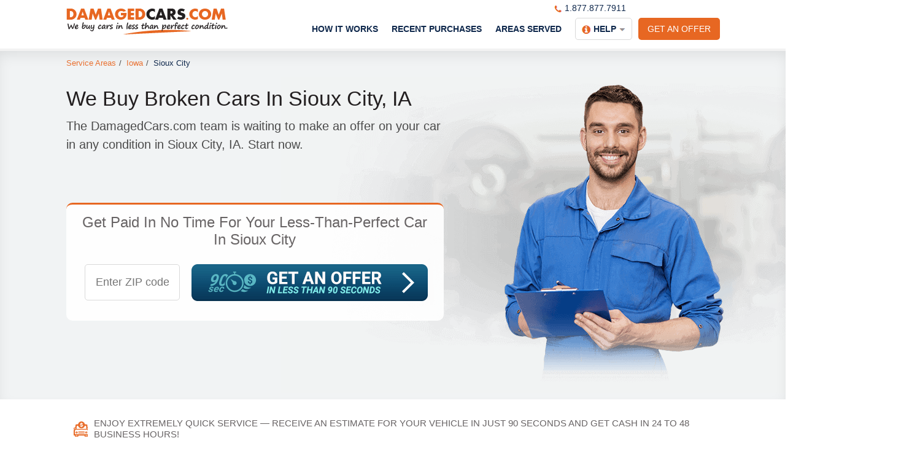

--- FILE ---
content_type: text/html; charset=utf-8
request_url: https://www.damagedcars.com/sell-my-car-in-sioux-city-iowa
body_size: 13621
content:
<!DOCTYPE html>
<html id="HtmlTag" xmlns="http://www.w3.org/1999/xhtml" lang="en-US">
<head>
    <meta charset="utf-8" />
    <title>Scrap Car Buyers In Sioux City, IA — A+ BBB Rating And RAVE Reviews</title>
    <style type="text/css">
        h1,h2,input{font-style:normal;font-family:Helvetica,Arial,sans-serif}body,h1,h2,input,p{font-family:Helvetica,Arial,sans-serif}.MenuControl.MainMenu li a,.button{font-size:14px;text-transform:uppercase}h1,h2{color:#231f20;padding:0;text-align:left;font-weight:300;line-height:normal}a{color:#e76722}body,input,p{color:#4b4b4b}.MenuControl.MainMenu>li>ul>li>a,.oneField,h1,h2{display:block}.fieldCont,.header .pageWrapper,.topHeader{position:relative}.button,a{text-decoration:none}.MenuControl.MainMenu li a{font-weight:700;color:#0f284c;padding:10px 0}Html,body{padding:0;margin:0;min-height:100%;height:100%;width:100%;max-width:100%;-moz-osx-font-smoothing:grayscale;-webkit-font-smoothing:antialiased;text-rendering:optimizeSpeed}body{width:100%;font-weight:300;background:#fff;font-size:16px;min-width:1065px;overflow-x:hidden}*{box-sizing:border-box}p{line-height:24px;margin:10px 0}input{font-size:18px}h1{margin:0 0 10px;font-size:34px}h2{font-size:24px;margin:15px 0 10px;width:100%}ul li{margin-bottom:10px}.pageWrapper{max-width:1065px;-webkit-box-sizing:content-box;box-sizing:content-box;margin:0 auto;overflow:visible}.oneField{margin-bottom:15px}.button,.header .logo,.topHeader{display:inline-block}.fieldCont{border:1px solid #e7e5e5;padding:7px 10px;background-color:#fff;border-radius:5px}.fieldCont .fieldContInner input{border:none;background:0 0;width:100%;height:auto;outline:0}.button{color:#fff;background-color:#e76722;border-radius:5px;border:none;padding:10px 25px;font-weight:500}.align-right{margin:0 0 10px 10px;float:right}.header{border-bottom:4px solid #f2f2f2;-webkit-box-shadow:0 10px 23px -6px rgba(0,0,0,.1);-moz-box-shadow:0 10px 23px -6px rgba(0,0,0,.1);box-shadow:0 10px 23px -6px rgba(0,0,0,.1);z-index:999}.header .logo{vertical-align:top;margin:0;font-size:0}.header .button{margin-left:10px;padding:10px 15px;float:right}.topHeader{padding:14px 0;width:100%}.JunkYardLPBenefitsControl ul li:first-child,.topHeader .button{margin-top:15px}.bottomHeader{position:fixed;background-color:#fff;z-index:100;top:0;padding:10px 0 0;-webkit-box-shadow:0 4px 8px 0 rgba(0,0,0,.1);-moz-box-shadow:0 4px 8px 0 rgba(0,0,0,.1);box-shadow:0 4px 8px 0 rgba(0,0,0,.1);display:none;width:100%;vertical-align:top}.header .bottomHeader .MenuControl.MainMenu{margin-top:9px}.MenuControl.MainMenu .contactUsMenu ul li:last-child a,.footerDropdown ul li:last-child{border-bottom:none}.content{padding:20px 0;background-color:#f7f7f7}.bottomHeader a.logo{margin-bottom:10px;margin-left:0}.MenuControl li{margin-bottom:0}.MenuControl.MainMenu{list-style:none;padding:0;margin:24px 0 0;text-align:left;display:inline-block;vertical-align:top;font-size:15px;float:right}.MenuControl.MainMenu li{padding:0;position:relative;display:inline-block}.MenuControl.MainMenu li.subMenu:after{font-family:FontAwesome;content:"\f0d7";content:"";margin:0}.MenuControl.MainMenu li ul li{padding:0 15px 0 8px;width:100%}.MenuControl.MainMenu li ul{margin:0;padding:0;position:absolute;display:none;background-color:#fff;text-align:left;left:-70px;width:250px;z-index:50;box-shadow:0 0 3px #bbb}.MenuControl.MainMenu>li>ul:before{position:absolute;height:7px;width:100%;margin-top:-7px;content:"";top:0}.MenuControl.MainMenu .contactUsMenu ul{width:180px;left:-65px}.MenuControl.MainMenu .contactUsMenu ul li a{text-transform:capitalize;display:block;border-bottom:1px solid #e8e8e8}.MenuControl.MainMenu .contactUsMenu ul li a:before{background:url("https://damagedcars.s3-accelerate.amazonaws.com/Skins/icons.png") no-repeat;margin-right:5px;display:inline-block;vertical-align:middle;content:""}.MenuControl.MainMenu .contactUsMenu ul li.chat a:before{background-position:0 -14px;width:17px;height:14px}.MenuControl.MainMenu .contactUsMenu ul li.tel a:before{background-position:0 0;width:12px;height:11px}.MenuControl.MainMenu .contactUsMenu ul li.ContactUs a:before{background-position:0 -30px;width:15px;height:11px}.MenuControl.MainMenu>li{margin-right:9px;margin-left:9px}.MenuControl.MainMenu>li:last-child{margin-right:0}.MenuControl.MainMenu>li.subMenu.contactUsMenu>a{border-radius:5px;border:1px solid #d9d9d9;padding:9px 10px}.MenuControl.MainMenu li.subMenu.contactUsMenu>a:after{content:"";margin-left:5px;width:10px;height:5px;display:inline-block;vertical-align:middle;background:url("https://damagedcars.s3-accelerate.amazonaws.com/Skins/icons.png") 0 -59px no-repeat}.MenuControl.MainMenu li.subMenu.contactUsMenu>a:before{width:14px;height:14px;display:inline-block;vertical-align:middle;content:"";margin-right:5px;background:url("https://damagedcars.s3-accelerate.amazonaws.com/Skins/icons.png") 0 -43px no-repeat}.MenuControl.MainMenu>li>ul{top:35px}.breadcrumbsMenuWrapper{padding-bottom:15px}.breadcrumbsMenuWrapper .breadcrumbsMenu{width:1065px;margin:0 auto}.breadcrumbsMenuWrapper .breadcrumbsMenu ul li{font-size:13px}.BreadCrumbsControl li a,.breadcrumbsMenuWrapper .breadcrumbsMenu ul li a{font-weight:300;font-size:13px;color:#e97131}.breadcrumbsMenuWrapper .breadcrumbsMenu ul li:last-child a{color:#0f284c;text-decoration:none}.BreadCrumbsControl{display:block;list-style:none;margin:0;padding:0}.BreadCrumbsControl li{display:inline-block;vertical-align:middle;margin-right:5px;margin-bottom:0}.BreadCrumbsControl li.separator{width:7px;font-size:16px;color:#4b4b4b}.animatedBar{position:absolute;display:block;left:2px;bottom:-2px;width:99%}.animatedBar:after,.animatedBar:before{content:'';height:2px;width:0;bottom:1px;position:absolute;background:#e76722}.animatedBar:before{left:50%;border-radius:0 0 5px}.animatedBar:after{right:50%;border-radius:0 0 0 5px}.negativeValidation{display:flex;width:100%;text-align:left}.negativeValidation span{background-color:#e74244;color:#fff;border-radius:5px;margin:0 auto;padding:15px 25px;list-style:none;font-size:16px;position:relative}.footerDropdown ul li a{padding:10px 20px;display:inline-block;vertical-align:top;width:100%;font-size:14px}.chatPhoneControl{position:absolute;right:153px;top:-10px}.chatPhoneControl a{color:#0f284c;font-weight:500;font-size:14px}.chatPhoneControl a.phoneNumber:before{content:"";display:inline-block;vertical-align:middle;width:12px;height:11px;background:url("https://damagedcars.s3-accelerate.amazonaws.com/Skins/icons.png") -14px 0 no-repeat;margin-right:5px}.footerDropdown ul{display:none;background-color:#fff;border:1px solid #d8d8d8;border-radius:0 5px 5px;left:0;position:absolute;top:54px;list-style:none;padding:0;margin:0;min-width:295px;z-index:1000;box-shadow:2px 2px 4px 0 rgba(79,103,107,.15)}.footerDropdown ul li{border-bottom:1px solid #d8d8d8;margin-bottom:0}.banner .processIntroductionControl .formNavi a{width:385px;height:60px;background:url("https://damagedcars.s3-accelerate.amazonaws.com/Skins/stateCitySprite.png") 0 -155px no-repeat;display:inline-block;vertical-align:top}.shortDescription{min-height:90px;font-size:20px}.shortDescription p{line-height:30px;margin-top:10px}.banner{background-color:#f1f3f4;-webkit-box-shadow:inset 0 10px 23px -6px rgba(0,0,0,.1);-moz-box-shadow:inset 0 10px 23px -6px rgba(0,0,0,.1);box-shadow:inset 0 10px 23px -6px rgba(0,0,0,.1)}.processIntroductionControl .oneField .fieldCont{border-radius:0;border:none;border-bottom:1px solid #bdbbbc;padding:9px 10px}.processIntroductionControl .animatedBar{left:0;width:100%}.processIntroductionControl{display:inline-block;width:100%;vertical-align:top;background:0 0;min-height:initial}.JunkYardLPBenefitsControl{background-color:#fff}.processIntroductionControl .processIntroductionWrapper{width:100%;margin:0 auto}.processIntroductionControl h2{text-align:center;margin-bottom:10px}.processIntroductionControl .oneField{width:470px;margin:0 auto}.processIntroductionControl .oneField input{text-align:center;font-size:18px;font-weight:300}.processIntroductionControl .formNavi{text-align:center;padding:1em 0 2em}.banner.LPJunkYardBannerSection .processIntroductionControl{border-radius:10px;border-top:3px solid #e76722;background-color:rgba(255,255,255,.9);display:inline-block;vertical-align:top;width:615px;margin-right:45px;margin-top:70px}.banner.LPJunkYardBannerSection .processIntroductionControl .processIntroductionWrapper{width:100%}.banner.LPJunkYardBannerSection .processIntroductionControl .processIntroductionWrapper h2{color:#686465;font-size:24px;padding:0 15px}.banner.LPJunkYardBannerSection .processIntroductionControl .oneField{display:inline-block;width:200px;margin-top:15px;padding:1px 15px 0 30px;vertical-align:top}.banner.LPJunkYardBannerSection .processIntroductionControl .oneField .fieldCont{border:1px solid #d9d9d9;border-radius:5px;padding:17px 15px}.banner.LPJunkYardBannerSection .processIntroductionControl .formNavi{text-align:center;display:inline-block;width:auto}.JunkYardLPBenefitsControl ul{list-style:none;padding:0;margin:0 0 0 10px}.JunkYardLPBenefitsControl ul li{display:flex;align-items:center;padding:15px 0;width:100%;margin-bottom:0;border-bottom:1px dashed #ccc}.JunkYardLPBenefitsControl ul li:last-child{border-bottom:none;margin-bottom:15px}.JunkYardLPBenefitsControl ul li:before{content:"";display:inline-block;vertical-align:middle;margin-right:10px;background:url("https://damagedcars.s3-accelerate.amazonaws.com/Skins/stateCitySprite.png") no-repeat}.JunkYardLPBenefitsControl ul li:first-child:before{background-position:0 0;width:28px;height:25px}.JunkYardLPBenefitsControl ul li:nth-child(2):before{background-position:0 -52px;width:28px;height:21px}.JunkYardLPBenefitsControl ul li:nth-child(3):before{background-position:-1px -28px;width:28px;height:21px}.JunkYardLPBenefitsControl ul li:nth-child(4):before{background-position:0 -76px;width:26px;height:22px}.JunkYardLPBenefitsControl ul li p{font-size:15px;line-height:18px;color:#686465;display:inline-block;vertical-align:middle;text-transform:uppercase;margin:0}.banner.LPJunkYardBannerSection{padding-bottom:10px;padding-top:10px;display:inline-block;width:100%;vertical-align:top}.bulletinBannerImage{float:right;width:435px;height:514px;display:flex;align-items:center}.bulletinBannerImage img{margin-left:-280px}.bannerContentLeftSide{width:615px;margin-top:15px;display:inline-block;vertical-align:top}.bulletinMainArea>span.align-right{display:none}
    </style>
    <meta name="viewport" content="width=device-width, initial-scale=1">
    <link rel="canonical" href="https://www.damagedcars.com/sell-my-car-in-sioux-city-iowa">
    <link rel="amphtml" href="https://www.damagedcars.com/sell-my-car-in-sioux-city-iowa-amp">
    <meta property="fb:app_id" content="949124325128556">
    <meta property="og:type" content="article">
    <meta property="og:url" content="https://www.damagedcars.com/sell-my-car-in-sioux-city-iowa">
    <meta property="og:title" content="Scrap Car Buyers In Sioux City, IA — A+ BBB Rating And RAVE Reviews">
    <meta property="og:image" content="https://damagedcars.s3-accelerate.amazonaws.com/Skins/Sell-my-car.png">
    <meta property="og:description" content="If your vehicle refuses to start in Sioux City, IA — DamagedCars.com would be more than happy to help you. Start now and get a quick fair-market value offer. We will come to directly to you in 24 to 48 hours. ">
    <meta name="theme-color" content="#e97131" />
    <meta name="msapplication-navbutton-color" content="#e97131" />
    <meta name="apple-mobile-web-app-status-bar-style" content="#e97131" />
    <meta name="description" content="If your vehicle refuses to start in Sioux City, IA — DamagedCars.com would be more than happy to help you. Start now and get a quick fair-market value offer. We will come to directly to you in 24 to 48 hours. ">
    <link rel="icon" type="image/png" href="/faviconDC.png?v=3" />
    <script type="application/ld+json">
        {
        "@context": "http://schema.org",
        "@type": "Organization",
        "name": "DamagedCars.com",
        "url": "https://www.damagedcars.com",
        "logo": {

        "@type": "ImageObject",
        "url": "https://www.damagedcars.com/logo.png",
        "width": 263,
        "height": 263
        },
        "sameAs": [
        "https://www.facebook.com/Damagedcarscom",
        "https://twitter.com/damagedcarscom"
        ],
        "contactPoint": [{
        "@type": "ContactPoint",
        "telephone": "+1-877-877-7911",
        "contactType": "customer service"
        }]
        }
    </script>
    <script defer src="/App_Themes/Default/Scripts/JQuery/jquery-3.5.1.min.js"></script>
    <!--<link href="/CustomTemplates/DamagedCars/Styles/main.mini.css" rel="stylesheet" />
    <link href="/CustomTemplates/DamagedCars/Styles/StateCity.mini.css" rel="stylesheet" />-->
    <link rel="preload" href="/CustomTemplates/DamagedCars/Styles/main.mini.css" as="style" onload="this.onload=null;this.rel='stylesheet'">
    <noscript><link rel="stylesheet" href="/CustomTemplates/DamagedCars/Styles/main.mini.css"></noscript>
    <link rel="preload" href="/CustomTemplates/DamagedCars/Styles/StateCity.mini.css" as="style" onload="this.onload=null;this.rel='stylesheet'">
    <noscript><link rel="stylesheet" href="/CustomTemplates/DamagedCars/Styles/StateCity.mini.css"></noscript>
    <script defer src="/CustomTemplates/DamagedCars/Scripts/Common.mini.js"></script>
    <script defer src="/CustomTemplates/DamagedCars/Scripts/ga.js"></script>
    

</head>
<body itemscope="" itemtype="http://schema.org/WebPage">
    <noscript>
        <iframe src="https://www.googletagmanager.com/ns.html?id=GTM-TDKJSMJ"
                height="0" width="0" style="display:none;visibility:hidden"></iframe>
    </noscript>
    <header class="header">
        <div class="topHeader">
            <div class="pageWrapper">
                <a href="/" class="logo " target="_self" title="DamagedCars.com"><img alt="DamagedCars.com logo" width="263" height="42" src="https://damagedcars.s3-accelerate.amazonaws.com/Skins/logo.png"></a>
                <div class="chatPhoneControl">
                    <a class="phoneNumber dynamicPhoneNumber" href="tel:+18778777911">1.877.877.7911</a>
                </div>
                <a href="/get-an-offer" class="LinkButtonControl button" title="Get an Offer" target="_self">Get an Offer</a>
                <ul class="MenuControl __SimpleMenu MainMenu ">
                    <li class="firstMenuElement ">
                        <a title="How It Works" href="/how-to-sell-a-broken-car-online">How It Works</a>
                    </li>
                    <li>
                        <a title="Recent Purchases" href="/recent-purchases-damaged-cars">Recent Purchases</a>
                    </li>
                    <li>
                        <a title="Areas Served" href="/areas-served">Areas Served</a>
                    </li>
                    <li class="contactUsMenu subMenu">
                        <a title="Contact Us" href="/Contact-Us">Help</a>
                        <ul>
                            <li class="tel icon">
                                <a class="dynamicPhoneNumber" href="tel:+18778777911">877.877.7911</a>
                            </li>
                            <li class="chat icon">
                                <a tooltip="FAQs" href="/FAQ">FAQs</a>
                            </li>
                            <li class="ContactUs icon">
                                <a tooltip="Contact Us" href="/Contact-Us">Contact Us</a>
                            </li>
                        </ul>
                    </li>
                </ul>

            </div>
        </div>
        <div class="bottomHeader" style="display:none;">
            <div class="pageWrapper">
                <a href="/" class="logo" target="_self" title="DamagedCars.com"><img width="263" height="42" alt="DamagedCars.com logo" src="https://damagedcars.s3-accelerate.amazonaws.com/Skins/logo.png"></a>
                <a href="/get-an-offer" class="LinkButtonControl button" title="Get an Offer">Get an Offer</a>
                <ul class="MenuControl __SimpleMenu MainMenu ">
                    <li class="firstMenuElement ">
                        <a title="How It Works" href="/how-to-sell-a-broken-car-online">How It Works</a>
                    </li>
                    <li>
                        <a title="Recent Purchases" href="/recent-purchases-damaged-cars">Recent Purchases</a>
                    </li>
                    <li>
                        <a title="Areas Served" href="/areas-served">Areas Served</a>
                    </li>
                    <li class="contactUsMenu subMenu">
                        <a title="Contact Us" href="/Contact-Us">Help</a>
                        <ul>
                            <li class="tel icon">
                                <a class="dynamicPhoneNumber" href="tel:+18778777911">877.877.7911</a>
                            </li>
                            <li class="chat icon">
                                <a tooltip="FAQs" href="/FAQ">FAQs</a>
                            </li>
                            <li class="ContactUs icon">
                                <a tooltip="Contact Us" href="/Contact-Us">Contact Us</a>
                            </li>
                        </ul>
                    </li>
                </ul>

            </div>
        </div>
    </header>
    <main>
        <div class="banner LPJunkYardBannerSection">
            <div class="pageWrapper">
                <div class="breadcrumbsMenuWrapper">
                    <div class="breadcrumbsMenu">
                        <div class="breadcrumbsNavigation">
                            <ul class="BreadCrumbsControl " itemscope="" itemtype="https://schema.org/BreadcrumbList">
                                <li itemprop='itemListElement' itemscope itemtype='https://schema.org/ListItem'><a title='Service Areas' itemprop='item' href='/areas-served' style='z-index: 4;'><span itemprop='name'>Service Areas</span></a><meta itemprop='position' content='1' /></li><li class='separator'>/</li><li class='' itemprop='itemListElement' itemscope='' itemtype='https://schema.org/ListItem'><a title = 'Iowa' itemprop='item' href='/sell-my-car-in-iowa' style='z-index: 2;'><span itemprop = 'name' >Iowa</span></a><meta itemprop = 'position' content='3'></li><li class='separator'>/</li><li class='' itemprop='itemListElement' itemscope='' itemtype='https://schema.org/ListItem'><a title = 'Sioux City' itemprop='item' href='/sell-my-car-in-sioux-city-iowa' style='z-index: 2;'><span itemprop = 'name' >Sioux City</span></a><meta itemprop = 'position' content='4'></li>
                            </ul>
                        </div>
                    </div>
                </div>
                <div class="bannerContentLeftSide">
                    <div class="shortDescription"><h1>We Buy Broken Cars In Sioux City, IA</h1><p>The DamagedCars.com team is waiting to make an offer on your car in any condition in Sioux City, IA. Start now.</p></div>
                    <div>
                        <div class="processIntroductionControl">
                            <div class="processIntroductionWrapper">
                                <h2>Get Paid In No Time For Your Less-Than-Perfect Car In Sioux City</h2>
                                <div class="oneField">
                                    <div class="negativeValidation">
                                        <span id="invalidZipCodeLabel1" style="display:none;">Please enter valid zip code</span>
                                        <span ID="needZipCodeLabel1" style="display:none;">We need the ZIP CODE to continue...</span>
                                    </div>
                                    <div class="fieldCont">
                                        <div class="fieldContInner">
                                            <input type="text" id="zipCodeField1" class="focCtr" Placeholder="Enter ZIP code" />
                                            <span class="animatedBar"></span>
                                        </div>
                                    </div>
                                </div>
                                <div class="formNavi">
                                    <a id="PriceCheckLink1" class="button" title="Button to run price check process" href="javascript:CheckAndGo(1);"></a>
                                </div>
                            </div>
                        </div>
                    </div>
                </div>
                <div class="bulletinBannerImage">
                    <!--<img src="https://damagedcars.s3-accelerate.amazonaws.com/Skins/Sell-my-car-fast.png" alt="Mechanic" width="1010" height="514" />-->
                    <img class="mainImage" src="/Files/Page Elements/218435_1.png" alt="damagedcars.com mechanic" width="1010" height="660" />
                </div>
            </div>
        </div>
        <div class="JunkYardLPBenefitsControl">
            <div class="pageWrapper">
                <ul><li class='tag436'><p>Enjoy extremely quick service — receive an estimate for your vehicle in just 90 seconds and get cash in 24 to 48 business hours!</p></li><li class='tag437'><p>We come directly to you in Sioux City, Iowa to haul away your vehicle — there are no fees!</p></li><li class='tag438'><p>Our associate buyers can walk you through the entire process of trading in your car!</p></li></ul>
            </div>
        </div>
        <div class="content">
            <div class="pageWrapper">
                <article itemscope itemtype="http://schema.org/Article" class="bulletinMainArea">
                    <link itemprop="mainEntityOfPage" href="https://www.damagedcars.com/sell-my-car-in-sioux-city-iowa" />
                    <div itemprop="publisher" itemscope itemtype="https://schema.org/Organization">
                        <div itemprop="logo" itemscope itemtype="https://schema.org/ImageObject">
                            <meta itemprop="url" content="https://www.damagedcars.com/logo.png">
                            <meta itemprop="width" content="300">
                            <meta itemprop="height" content="300">
                        </div>
                        <meta itemprop="name" content="DamagedCars.com">
                    </div>
                    <div itemprop="author" itemscope itemtype="https://schema.org/Organization">
                        <div itemprop="logo" itemscope itemtype="https://schema.org/ImageObject">
                            <meta itemprop="url" content="https://www.damagedcars.com/logo.png">
                            <meta itemprop="width" content="300">
                            <meta itemprop="height" content="300">
                        </div>
                        <meta itemprop="name" content="DamagedCars.com">
                    </div>
                    <meta itemprop="image" content="https://damagedcars.s3-accelerate.amazonaws.com/Skins/Sell-my-car.png" />
                    <meta itemprop="name" content="Scrap Car Buyers In Sioux City, IA — A+ BBB Rating And RAVE Reviews" />
                    <meta itemprop="headline" content="Scrap Car Buyers In Sioux City, IA — A+ BBB Rating And RAVE Reviews" />
                    <div class="bulletinBody" itemprop="articleBody">
                        <h2>Get An Estimate For Your Broken-Down Vehicle In Sioux City Without Delay!</h2>
	<p>We know you don't want to spend weeks going back and forth and hunting for fair market offers for your less-than-perfect vehicle — and with DamagedCars.com available, you don't have to. Thanks to our customer-focused approach, we strive to offer quick and pain-free service for all car sellers looking to get paid for their less-than-perfect cars. Enjoy a proven, speedy sale and get paid for your car with problems lightning-fast.</p>
	<h2>These Kinds Of Damaged Cars Are No Problem For Us In Sioux City, IA</h2>
	<p>When you're ready to sell the car your damaged car, we can help. We pay cash for salvage, old, non-moving and broken-down vehicles in Sioux City, Iowa, including vehicles with these problems:</p>
	<ul>
  <li>Vehicles with physical damage</li>
  <li>Scrap cars</li>
  <li>Vehicles with engine problems</li>
  <li>Wrecked vehicles</li>
  <li>Vehicles with transmission damage</li>
</ul>
	<p>We make it straightforward to discard your vehicle with issues in Sioux City, Iowa and get paid for it. <a href="https://www.damagedcars.com/get-an-offer">Get an evaluation</a> today!</p>
<div class="DCHowItWorksStaticControl">
    <div class="DCHowItWorksStaticControlInner">
        <h2></h2><h2>3 Steps To Get Cash For Your Damaged Car Online In Sioux City, Iowa</h2>
        <div class="step step1">
            <div class="imageWrapper" title="Drawing of process first step, making a vehicle photo by phone">&nbsp;</div>
            <h3></h3><h3>1. Get A Quote By Filling Out Our Form To Begin</h3>
            <p>
  First, tell us about your car in Sioux City, IA with our <a href="https://www.damagedcars.com/get-an-offer">smart form</a>.  Including photos and the vehicle identification number can help us improve the accuracy of our offer.
</p>
        </div>
        <div class="step step2">
            <div class="imageWrapper" title="Drawing of process second step, two persons, accepting offer and make a deal">&nbsp;</div>
            <h3></h3><h3>2. Look Over And Agree To Our Offer For Your Car</h3>
            <p>
  We'll receive the form and consider the details about your car that you provided to give an offer and send it to you for review. If the offer works for you, you can plan the free pick-up.
</p>
        </div><div class="step step3">
            <div class="imageWrapper" title="Drawing of process third step, tow truck pick up vehicle">&nbsp;</div>
            <h3></h3><h3>3. Now You Can Get Paid For Your Car!</h3>
            <p>
  The last step is to get money for your car! We'll send a tow truck driver to you in Sioux City, IA with the check in hand. All you need to do is wait for the driver to arrive, turn over the car keys and certified copy of your title, and pick up your payment!
</p>
        </div>
    </div>
</div>
	<h2>What Can You Give Me In Sioux City, IA For My Less-Than-Perfect Vehicle?</h2>
	<p>If your vehicle is older, with major engine issues and serious exterior damage, chances are it's reached the end of its life and is now a junk car. However, if your vehicle is fixable, you may be taken aback by how much it's worth. Its real market value in Sioux City depends on elements such as its proximity to export markets, ability to run, odometer reading, and more.</p>
	<p>With the help of our towing partners in Sioux City, Iowa as well as our instant value estimation tool, we can find out the true value of your vehicle in any condition and give a fair offer that reflects its real market value. Find out its actual cash value by obtaining an offer with DamagedCars today!</p>

	<h2>We Buy Damaged Vehicles Like These In Sioux City, Iowa</h2>

	<!--BEGIN — RECENTLY PURCHASED CARS -->
     
	<div class="recentPurchases"><div class="boxContent"><div class="recentPurchaseItem"><div class="recentPurchaseImage"><a title="2007 Honda Odyssey" href="/money-for-collision-honda-odyssey-sioux-city-iowa"><img alt="2007 Honda Odyssey" data-src="/Files/Car Listings/6259_1_59_Thumb.jpeg" width="250" height="183"></a></div><div class="recentPurchaseDescription"><h3><a title="2007 Honda Odyssey" href="/money-for-collision-honda-odyssey-sioux-city-iowa">2007 Honda Odyssey</a></h3><span class="mileage"><b>Mileage</b>: 230,000</span><span class="address"><b>Location</b>: <a href="/sell-my-car-in-sioux-city-iowa" title="Sell My Car in Sioux City, IA">Sioux City, IA</a></span></div><div class="recentPurchasePrice"><span>$500.00</span><span style="color: rgb(75, 75, 75);">&nbsp;</span></div></div></div></div><h2>Choose DamagedCars And Start Getting Paid For Your Broken-Down Vehicle Today</h2>
	<p>DamagedCars.com has helped thousands of delighted customers get the best possible offer over the years, and we can help you too. Our evaluators are the industry leaders in the industry, and we make fair offers on all broken-down, scrap and unwanted vehicles every day.</p>
	<p>DamagedCars.com has junk car buyers in Sioux City, Iowa who can go to you in two business days and pay you on the spot for your vehicle. Start today — <a href="https://www.damagedcars.com/get-an-offer">get an estimate</a> in just a couple of seconds!</p>

<h2>We Buy All Brands And Models, Such As:</h2>
<div class="row similarVehicles">
<ul>
<li><a href="https://www.damagedcars.com/sell-a-toyota-camry">Camry</a></li>
<li><a href="https://www.damagedcars.com/sell-a-honda-accord">Accord</a></li>
<li><a href="https://www.damagedcars.com/sell-a-honda-civic">Civic</a></li>
<li><a href="https://www.damagedcars.com/sell-a-nissan-altima">Altima</a></li>
<li><a href="https://www.damagedcars.com/sell-a-toyota-corolla">Corolla</a></li>
<li><a href="https://www.damagedcars.com/sell-a-hyundai-sonata">Sonata</a></li>
<li><a href="https://www.damagedcars.com/sell-a-ford-explorer">Explorer</a></li>
<li><a href="https://www.damagedcars.com/sell-a-ford-focus">Focus</a></li>
<li><a href="https://www.damagedcars.com/sell-a-chevrolet-impala">Impala</a></li>
<li><a href="https://www.damagedcars.com/sell-a-ford-escape">Escape</a></li>
<li><a href="https://www.damagedcars.com/sell-a-jeep-grand-cherokee">Grand Cherokee</a></li>
<li><a href="https://www.damagedcars.com/sell-a-chevrolet-equinox">Equinox</a></li>
<li><a href="https://www.damagedcars.com/sell-a-chevrolet-malibu">Malibu</a></li>
<li><a href="https://www.damagedcars.com/sell-a-ford-taurus">Taurus</a></li>
<li><a href="https://www.damagedcars.com/sell-a-honda-odyssey">Odyssey</a></li>
<li><a href="https://www.damagedcars.com/sell-a-nissan-sentra">Sentra</a></li>
</ul>
</div>
<p><strong>YEARS:&nbsp;</strong>2004, 2005, 2006, 2007, 2008, 2009, 2010, 2011, 2012, 2013, 2014, 2015, 2016, 2017, 2018, 2019, 2020, 2021, 2022, 2023</p>

<h2>We Buy All Models In Iowa, Cities Such As:</h2><div class="row similarVehicles">
<ul><li><a href="/sell-my-car-in-des-moines-iowa">Des Moines</a></li><li><a href="/sell-my-car-in-ankeny-iowa">Ankeny</a></li><li><a href="/sell-my-car-in-iowa-city-iowa">Iowa City</a></li><li><a href="/sell-my-car-in-ames-iowa">Ames</a></li><li><a href="/sell-my-car-in-west-des-moines-iowa">West Des Moines</a></li><li><a href="/sell-my-car-in-council-bluffs-iowa">Council Bluffs</a></li><li><a href="/sell-my-car-in-davenport-iowa">Davenport</a></li><li><a href="/sell-my-car-in-cedar-rapids-iowa">Cedar Rapids</a></li><li><a href="/sell-my-car-in-sioux-city-iowa">Sioux City</a></li><li><a href="/sell-my-car-in-bettendorf-iowa">Bettendorf</a></li><li><a href="/sell-my-car-in-boone-iowa">Boone</a></li><li><a href="/sell-my-car-in-clive-iowa">Clive</a></li><li><a href="/sell-my-car-in-graettinger-iowa">Graettinger</a></li><li><a href="/sell-my-car-in-johnston-iowa">Johnston</a></li><li><a href="/sell-my-car-in-marshalltown-iowa">Marshalltown</a></li><li><a href="/sell-my-car-in-oskaloosa-iowa">Oskaloosa</a></li></ul></div><p style="clear: both;"><strong>See All Locations </strong><a href="https://www.damagedcars.com/areas-served">Here</a></p>
                    </div>
                    <meta itemprop="description" content="If your vehicle refuses to start in Sioux City, IA — DamagedCars.com would be more than happy to help you. Start now and get a quick fair-market value offer. We will come to directly to you in 24 to 48 hours. " />
                    <span class="align-right" itemprop="datePublished">10/20/2020</span>
                    <span class="align-right" itemprop="dateModified">8/11/2021</span>
                </article>
                <div class="faqContainer">
                    <div itemscope itemtype='https://schema.org/FAQPage'><section class='faqSection'><div class='faqItem' itemscope itemprop='mainEntity' itemtype='https://schema.org/Question'><div class='faqItem_title'><div class='arrow'></div><h3 itemprop='name'>My Car Is Damaged — How Will That Influence Its Value In Sioux City, Iowa?</h3></div><div class='faqItem_content' itemscope itemprop='acceptedAnswer' itemtype='https://schema.org/Answer'><div itemprop='text'><p>Let us know what's wrong with your vehicle first. Was it in an accident, and if so, what kind? Is it showing signs of a broken engine? Serious damage will lower its value more than minor problems.</p><p>We can help you find out the real value of your car in less than 2 minutes with our easy form.</p></div></div><div class='faqItem_titleBottom'></div></div><div class='faqItem' itemscope itemprop='mainEntity' itemtype='https://schema.org/Question'><div class='faqItem_title'><div class='arrow'></div><h3 itemprop='name'>How Much Can I Receive For My Vehicle If I Want To Scrap It In Sioux City?</h3></div><div class='faqItem_content' itemscope itemprop='acceptedAnswer' itemtype='https://schema.org/Answer'><div itemprop='text'>You could get any amount from $100 to $600 or more for your scrap vehicle depending on components like the where the car is located, extent of damage, and market demands locally. Properly licensed and knowledgeable buyers of scrap cars will remove the vital components left in your car, then are able to rebuild, resell, reuse, repurpose, or melt down other valuable metals. Your final payment will depend on your vehicle's scale and mass.</div></div><div class='faqItem_titleBottom'></div></div><div class='faqItem' itemscope itemprop='mainEntity' itemtype='https://schema.org/Question'><div class='faqItem_title'><div class='arrow'></div><h3 itemprop='name'>How Does DamagedCars Handle Payment?</h3></div><div class='faqItem_content' itemscope itemprop='acceptedAnswer' itemtype='https://schema.org/Answer'><div itemprop='text'>At DamagedCars.com, we'll send you a check secured by Bank of America or Wells Fargo with our towing partner, who will pay you then and there when they arrive to tow your car away. We rely on checks in order to make sure that our clients receive their full payment.</div></div><div class='faqItem_titleBottom'></div></div><div class='faqItem' itemscope itemprop='mainEntity' itemtype='https://schema.org/Question'><div class='faqItem_title'><div class='arrow'></div><h3 itemprop='name'>Do You Take Care Of Pick-Up For My Vehicle?</h3></div><div class='faqItem_content' itemscope itemprop='acceptedAnswer' itemtype='https://schema.org/Answer'><div itemprop='text'>That's guaranteed with DamagedCars.com! Pick-up in two business days is included for free with all our prices thanks to our service partners, so the only thing you need to do is wait for the service provider to get there in Sioux City and pick up your payment.</div></div><div class='faqItem_titleBottom'></div></div><div class='faqItem' itemscope itemprop='mainEntity' itemtype='https://schema.org/Question'><div class='faqItem_title'><div class='arrow'></div><h3 itemprop='name'>Is DamagedCars A Trustworthy Business?</h3></div><div class='faqItem_content' itemscope itemprop='acceptedAnswer' itemtype='https://schema.org/Answer'><div itemprop='text'>Yes! DamagedCars.com has operated for over a decade, and we're known for our fantastic reputation as a dependable and efficient business. You can read <a href="https://www.damagedcars.com/reviews">reviews</a> to discover what our clients have to say about us!</div></div><div class='faqItem_titleBottom'></div></div><div class='faqItem' itemscope itemprop='mainEntity' itemtype='https://schema.org/Question'><div class='faqItem_title'><div class='arrow'></div><h3 itemprop='name'>Can I Still Sell My Vehicle If It Doesn't Run?</h3></div><div class='faqItem_content' itemscope itemprop='acceptedAnswer' itemtype='https://schema.org/Answer'><div itemprop='text'>A inoperable car is not a problem for us. We purchase vehicles in all conditions, and we'll buy yours as well! All that you need to do is <a href="https://www.damagedcars.com/get-an-offer">receive an offer</a>, and we'll take care of the rest!</div></div><div class='faqItem_titleBottom'></div></div></section></div>
                </div>
            </div>
            <div>
                <div class="processIntroductionControl">
                    <div class="processIntroductionWrapper">
                        <h2>Get Paid In No Time For Your Less-Than-Perfect Car In Sioux City</h2>
                        <div class="oneField">
                            <div class="negativeValidation">
                                <span id="invalidZipCodeLabel2" style="display:none;">Please enter valid zip code</span>
                                <span ID="needZipCodeLabel2" style="display:none;">We need the ZIP CODE to continue...</span>
                            </div>
                            <div class="fieldCont">
                                <div class="fieldContInner">
                                    <input type="text" id="zipCodeField2" class="focCtr" Placeholder="Enter ZIP code" />
                                    <span class="animatedBar"></span>
                                </div>
                            </div>
                        </div>
                        <div class="formNavi">
                            <a id="PriceCheckLink2" class="button" title="Button to run price check process" href="javascript:CheckAndGo(2);"><span>Run a Price Check</span></a>
                        </div>
                    </div>
                </div>
            </div>
        </div>
    </main>
    <footer class="footer" data-role="footer">
        <div class="topFooter">
            <div class="pageWrapper">
                <div class="footerRow">
                    <div class="footerCol">
                        <h3>About Damaged Cars</h3>
                        <div class="  FooterMenuOuter">
                            <ul class="MenuControl __SimpleMenu FooterMenu">
                                <li class="firstMenuElement ">
                                    <a title="Company Overview" href="/about-us">Company Overview</a>
                                </li>
                                <li>
                                    <a title="Blog" href="/Blog">Blog</a>
                                </li>
                                <li>
                                    <a title="Contact Us" href="/Contact-Us">Contact Us</a>
                                </li>
                                <li>
                                    <a title="Areas We Serve" href="/areas-served">Areas We Serve</a>
                                </li>
                            </ul>
                        </div>
                    </div>
                    <div class="footerCol">
                        <h3>Resources</h3>
                        <div class="  FooterMenuOuter">
                            <ul class="MenuControl __SimpleMenu FooterMenu ">
                                <li class="firstMenuElement ">
                                    <a title="How it Works" href="/how-to-sell-a-broken-car-online">How it Works</a>
                                </li>
                                <li>
                                    <a title="FAQ's" href="/FAQ">FAQ's</a>
                                </li>
                                <li>
                                    <a title="How to Transfer a Vehicle Title" href="/Vehicle-Title-Transfer">How to Transfer a Vehicle Title</a>
                                </li>
                            </ul>
                        </div>
                        
                    </div>
                    <div class="footerCol">
                        <h3>Legal</h3>
                        <div class="  FooterMenuOuter">
                            <ul class="MenuControl __SimpleMenu FooterMenu ">
                                <li class="firstMenuElement ">
                                    <a title="Terms and Conditions" href="/terms-and-conditions">Terms and Conditions</a>
                                </li>
                                <li>
                                    <a title="Privacy Policy" href="/privacy-policy" target="_self">Privacy Policy</a>
                                </li>
                                <li><a title="TCPA" href="/tcpa" target="_self">TCPA</a></li>
                            </ul>
                        </div>
                        <div class="footerDropdown">
                            <span>Se Habla Español </span>
                            <ul>
                                <li><a href="/sobre-nosotros">Sobre Nosotros</a></li>
                                <li><a href="/areas-de-servicio">Areas de Servicio</a></li>
                                <li><a href="/blog/yonkes-de-carros-cerca-de-mi">Yonkes de Carros Cerca de Mi</a></li>
                                <li><a href="/vender-carro-yonke">Vender Carro Yonke</a></li>
                                <li><a href="/compramos-cualquier-carro">Compramos Cualquier Carro</a></li>
                                <li><a href="/compradores-de-carros-chatarra">Compradores de Carros Chatarra</a></li>
                                <li><a href="/blog/valor-de-carro-despues-de-accidente">Valor de Carro Despues de Accidente</a></li>
                                <li><a href="/vender-carro-por-cash">Vender Carro por Cash</a></li>
                                <li><a href="/contactenos">Contactenos</a></li>
                                <li><a href="/mapa-del-sitio">Ver Mas</a></li>
                            </ul>
                        </div>
                    </div>
                    <div class="footerCol">
                        <div><img width="263" height="42" alt="Damagedcars.com logo" data-src="https://damagedcars.s3-accelerate.amazonaws.com/Skins/logo.png" style=""></div>
                        <div class="footerText"><p>DamagedCars.com is the top choice for obtaining fair market value for your damaged car. We specialize in buying wrecked and damaged vehicles, including cars, trucks, vans, and SUVs, across the United States. Whether your vehicle has been involved in a collision or has other forms of damage, we are here to purchase it. Get cash for your car, sell your junk car, or dispose of your scrap car with ease... <a href="/about-us">Click here to read more.</a></p></div>
                        <div class="connectWithUs">
                            <div class="boxContent">
                                <a title="Facebook" class="facebook icon" href="https://www.facebook.com/Damagedcarscom"><span>Facebook</span></a>
                                <a title="Twitter" class="twitter icon" href="https://twitter.com/damagedcarscom"><span>Twitter</span></a>
                                <a title="Email" class="email icon" href="mailto:info@damagedcars.com"><span>Email</span></a>
                            </div>
                        </div>
                    </div>
                </div>
            </div>
        </div>
        <div class="bottomFooter">
            <div class="PoweredByMemberOf">
                <div class="pageWrapper">
                    <table>
                        <tbody>
                            <tr>
                                <td align="left">
                                    <h3>Powered By:</h3>
                                    <div class="footerIco footerCBLogo">Carbrain.com</div>
                                </td>
                                <td align="right">
                                    <h3>Member Of:</h3>
                                    <a target="_blank" rel="noopener" href="https://www.fiada.com" class="footerIco icoFiada" title="Link to Florida Independent Automobile Dealers Association">Florida Independent Automobile Dealers Association</a>
                                    <a target="_blank" rel="noopener" href="https://www.a-r-a.org" class="footerIco icoAra" title="Link to Automotive Recyclers Association">Automotive Recyclers Association</a>
                                    <a title="Click for the Business Review of College Auto Sales, Inc., an Auto Dealers - Used Cars in Miami FL" target="_blank" rel="noopener" href="https://www.bbb.org/south-east-florida/business-reviews/auto-dealers-used-cars/college-auto-sales-in-miami-fl-11003585#sealclick" class="footerIco icoBBB">Better Business Bureau</a>
                                </td>
                            </tr>
                        </tbody>
                    </table>
                </div>
            </div>
            <div class="copyrights">
                © DamagedCars.com <span id="currentYear">2020</span>
            </div>
        </div>
    </footer>
    <script defer type="text/javascript">
        window.addEventListener('DOMContentLoaded', function () {
            (function ($) {
                var currentTime = new Date(); var year = currentTime.getFullYear(); $("#currentYear").html(year);
                $(document).on("scroll", function () {
                    var s = $(window).scrollTop();
                    if (s > 90) {
                        $(".bottomHeader").slideDown();
                    }
                    else {
                        $(".bottomHeader").slideUp();
                    }
                });
            })(jQuery);
        });

        function CheckAndGo(i) {
            var url = '/get-an-offer?zip=';
            var zip = $('#zipCodeField' + i).val();
            var regex = /^\d{5}$/g;
            $('#needZipCodeLabel' + i).hide();
            $('#invalidZipCodeLabel' + i).hide();

            if (regex.test(zip)) {
                window.location.href = url + zip;
            }
            else if (zip.length == 0) {
                $('#needZipCodeLabel' + i).show();
            }
            else {
                $('#invalidZipCodeLabel' + i).show();
            }
        }
    </script>
</body>
</html>


--- FILE ---
content_type: text/css
request_url: https://www.damagedcars.com/CustomTemplates/DamagedCars/Styles/StateCity.mini.css
body_size: 3222
content:
.ContentIntroductionArea .formNavi a,.banner .processIntroductionControl .formNavi a{width:385px;height:60px;background:url("https://damagedcars.s3-accelerate.amazonaws.com/Skins/stateCitySprite.png") 0 -155px no-repeat}body *{-webkit-transition:none!important;-moz-transition:none!important;-ms-transition:none!important;-o-transition:none!important}.shortDescription{min-height:90px;font-size:20px}.shortDescription p{line-height:30px;margin-top:10px}.DidYouKnow{padding:10px;clear:both;margin-top:15px;margin-bottom:30px;background-color:#ebebeb}.CTAArea,.ContentIntroductionArea{border:2px solid #dacfc3;padding:15px 30px;text-align:center;background-color:#f5f2ed}.ContentIntroductionArea h2{text-align:center;margin-top:0;margin-bottom:15px}.ContentIntroductionArea .oneField{display:inline-block;margin-bottom:0;margin-right:15px;vertical-align:middle}.ContentIntroductionArea .oneField .fieldCont{padding:17px}.CTAArea>h3,.ContentIntroductionArea .oneField .fieldCont input,.ctabtn{text-align:center}.ContentIntroductionArea .formNavi{display:inline-block;padding:0;width:auto;font-size:0;vertical-align:middle}.ContentIntroductionArea .formNavi a{font-size:0}.DCHowItWorksStaticControl{padding-bottom:15px;background-color:#f7f7f7}.DCHowItWorksStaticControl h2{font-size:30px;padding-top:20px;text-align:center;margin-top:0}.DCHowItWorksStaticControl h3{color:#e76722;font-size:16px;font-weight:700;text-align:center;margin-bottom:10px;text-transform:uppercase}.DCHowItWorksStaticControl .step{display:inline-block;vertical-align:top;text-align:center;width:31%;padding-top:10px}.DCHowItWorksStaticControl .step2{margin:0 22px}.DCHowItWorksStaticControl .step.step1 .imageWrapper{background:url("https://damagedcars.s3-accelerate.amazonaws.com/Skins/howitworks.png") no-repeat;width:170px;height:129px;display:inline-block;vertical-align:top}.DCHowItWorksStaticControl .step.step2 .imageWrapper{background:url("https://damagedcars.s3-accelerate.amazonaws.com/Skins/howitworks.png") 0 -129px no-repeat;width:170px;height:129px;display:inline-block;vertical-align:top}.DCHowItWorksStaticControl .step.step3 .imageWrapper{background:url("https://damagedcars.s3-accelerate.amazonaws.com/Skins/howitworks.png") 0 -258px no-repeat;width:169px;height:129px;display:inline-block;vertical-align:top}.CTAArea>h3:first-child,.faqItem .faqItem_content>div p:first-child{margin-top:0}.recentPurchases .boxContent .recentPurchaseItem{width:250px;display:inline-block;vertical-align:top;padding:0 0 15px;margin-bottom:20px;position:relative;border-radius:5px;border:1px solid #e3e3e3;background-color:#eee;margin-right:7px}.recentPurchases .boxContent .recentPurchaseItem .recentPurchaseImage{display:block;height:190px;width:auto;margin:0;padding:0;overflow:hidden;border-radius:5px 5px 0 0}.recentPurchases .boxContent .recentPurchaseItem .recentPurchaseImage img{width:100%;object-fit:cover;height:100%}.recentPurchases .boxContent .recentPurchaseItem .recentPurchaseDescription{margin-top:-30px;margin-left:10px;margin-right:10px;padding:10px 20px;display:block;position:relative;background-color:#fff}.recentPurchases .boxContent .recentPurchaseItem .recentPurchasePrice{padding:8px;display:block;position:absolute;color:#fff;top:10px;right:10px;background-color:#e76722;border-radius:5px;font-weight:500}.recentPurchases .boxContent .recentPurchaseItem .recentPurchaseDescription h3{color:#0facde;font-weight:500;font-size:16px;margin-bottom:0;margin-top:0}.recentPurchases .boxContent .recentPurchaseItem .recentPurchaseDescription span{color:#2a2a2a;font-size:13px;margin-top:5px;display:block}.recentPurchases .boxContent .recentPurchaseItem:nth-child(4n){margin-right:0}.banner{background-color:#f1f3f4;-webkit-box-shadow:inset 0 10px 23px -6px rgba(0,0,0,.1);-moz-box-shadow:inset 0 10px 23px -6px rgba(0,0,0,.1);box-shadow:inset 0 10px 23px -6px rgba(0,0,0,.1)}.processIntroductionControlHomepage .processIntroductionControl{margin-top:-700px}.processIntroductionControl h3{font-size:18px;color:#686465;margin-top:15px;margin-bottom:20px;font-style:normal}.processIntroductionControl .oneField .fieldCont{border-radius:0;border:none;border-bottom:1px solid #bdbbbc;padding:9px 10px}.processIntroductionControl .animatedBar{left:0;width:100%}.animatedBar:after,.animatedBar:before{background:#e76722}.processIntroductionControl{display:inline-block;width:100%;vertical-align:top;background:0 0;min-height:initial}.CTA,.JunkYardLPBenefitsControl,.bulletinBody,.faqItem,.faqSection{background-color:#fff}.processIntroductionControl .processIntroductionWrapper{width:100%;margin:0 auto}.processIntroductionControl h2{text-align:center;margin-bottom:10px}.processIntroductionControl p{margin-top:15px;text-align:center;font-style:italic}.processIntroductionControl .oneField{width:470px;margin:0 auto}.processIntroductionControl .oneField input{text-align:center;font-size:18px;font-weight:300}.processIntroductionControl .formNavi{text-align:center;padding:1em 0 2em}.processIntroductionControlHomepage .processIntroductionControl .formNavi{padding:1em 0 0}.processIntroductionControl .formNavi a span{font-size:22px}.banner.LPJunkYardBannerSection .processIntroductionControl{border-radius:10px;border-top:3px solid #e76722;background-color:rgba(255,255,255,.9);display:inline-block;vertical-align:top;width:615px;margin-right:45px;margin-top:70px}.banner.LPJunkYardBannerSection .processIntroductionControl .processIntroductionWrapper{width:100%}.banner.LPJunkYardBannerSection .processIntroductionControl .processIntroductionWrapper h2{color:#686465;font-size:24px;padding:0 15px}.banner.LPJunkYardBannerSection .processIntroductionControl .oneField{display:inline-block;width:200px;margin-top:15px;padding:1px 15px 0 30px;vertical-align:top}.banner.LPJunkYardBannerSection .processIntroductionControl .oneField .fieldCont{border:1px solid #d9d9d9;border-radius:5px;padding:17px 15px}.banner.LPJunkYardBannerSection .processIntroductionControl .oneField .negativeValidation ul{padding:15px 10px}.banner.LPJunkYardBannerSection .processIntroductionControl .formNavi{text-align:center;display:inline-block;width:auto}.banner .processIntroductionControl .formNavi a{display:inline-block;vertical-align:top}.JunkYardLPBenefitsControl ul{list-style:none;padding:0;margin:0 0 0 10px}.JunkYardLPBenefitsControl ul li{display:flex;align-items:center;padding:15px 0;width:100%;margin-bottom:0;border-bottom:1px dashed #ccc}.JunkYardLPBenefitsControl ul li:first-child{margin-top:15px}.JunkYardLPBenefitsControl ul li:last-child{border-bottom:none;margin-bottom:15px}.JunkYardLPBenefitsControl ul li:before{content:"";display:inline-block;vertical-align:middle;margin-right:10px;background:url("https://damagedcars.s3-accelerate.amazonaws.com/Skins/stateCitySprite.png") no-repeat}.JunkYardLPBenefitsControl ul li:first-child:before{background-position:0 0;width:28px;height:25px}.JunkYardLPBenefitsControl ul li:nth-child(2):before{background-position:0 -52px;width:28px;height:21px}.JunkYardLPBenefitsControl ul li:nth-child(3):before{background-position:-1px -28px;width:28px;height:21px}.JunkYardLPBenefitsControl ul li:nth-child(4):before{background-position:0 -76px;width:26px;height:22px}.JunkYardLPBenefitsControl ul li p{font-size:15px;line-height:18px;color:#686465;display:inline-block;vertical-align:middle;text-transform:uppercase;margin:0}.banner.LPJunkYardBannerSection{padding-bottom:10px;padding-top:10px;display:inline-block;width:100%;vertical-align:top}.bulletinBannerImage{float:right;width:435px;height:514px;display:flex;align-items:center}.bulletinBannerImage img{margin-left:-280px;height:auto}.bannerContentLeftSide{width:615px;margin-top:15px;display:inline-block;vertical-align:top}.bulletinMainArea{display:inline-block;vertical-align:top;width:100%}.bulletinBody{box-shadow:#ddd 0 1px 4px;border-radius:5px;padding:15px}.bulletinMainArea empty,.bulletinMainArea>span.align-right{display:none}.bulletinImage img{max-width:100%}.faqSection{padding:0 15px 15px;position:relative;z-index:10;margin-top:-10px;box-shadow:#ddd 0 2px 4px;border-radius:0 0 5px 5px}.faqSection>h2{font-size:30px;font-weight:400;color:#e97131;text-align:left;padding:0 0 11px}.CTA .ctaButton,.CTA h3,h2.CTAHeading,table.steps th{text-align:center}.faqSection .faqItem:first-child{border-top-left-radius:5px;border-top-right-radius:5px}.faqItem{border-width:1px 1px 0;border-style:solid;border-color:#e5e5e5}.faqSection .faqItem:last-child{border-bottom-left-radius:5px;border-bottom-right-radius:5px;border-bottom-width:1px}.faqItem .faqItem_title a,.faqItem .faqItem_title h3{padding:25px 45px 5px 50px;display:block;font-weight:500;font-size:16px;color:#231e1e;margin-top:0}.faqItem .faqItem_title h3:before{content:"";width:26px;height:26px;display:inline-block;vertical-align:middle;background:url("https://damagedcars.s3-accelerate.amazonaws.com/Skins/stateCitySprite.png") -34px -2px no-repeat;position:absolute;left:15px;top:21px}.faqItem .faqItem_title{position:relative}.faqItem .faqItem_content{padding:8px 30px 25px 50px;line-height:24px;position:relative}.faqItem .faqItem_content>div{display:inline-block;vertical-align:top}.faqItem .faqItem_content:before{content:"";width:26px;height:26px;display:inline-block;vertical-align:middle;background:url("https://damagedcars.s3-accelerate.amazonaws.com/Skins/stateCitySprite.png") -34px -33px no-repeat;left:16px;position:absolute}table.steps{width:100%;clear:both;border-collapse:collapse}table.steps td,table.steps th{background-color:#f3f3f3;border-collapse:collapse;padding:5px 10px;border:2px solid #fff}table.steps th{font-size:20px;font-weight:700;padding:10px;vertical-align:top;width:54px}table.steps td{vertical-align:middle}table.steps td p{margin:0;clear:both}table.steps h3{margin-top:20px;margin-bottom:25px;float:left;color:#f60;line-height:normal;font-weight:400;font-size:24px}.JunkYardsList,.OtherCitiesList,.relatedCities ul,.similarVehicles ul{padding:0;margin:0;list-style:none}.JunkYardsList li,.OtherCitiesList li,.relatedCities ul li,.similarVehicles ul li{margin:5px 0;vertical-align:top;display:inline-block;width:24%}.content .processIntroductionControl{margin-top:25px}h2.CTAHeading{color:#e36c09;font-weight:700}h2.CTAHeading+p{margin-top:10px;margin-bottom:0}h2.CTAHeading+p a img{display:inline-block}p+center{margin:10px 0}.bulletinBody img:not(.align-right):not(.align-left){display:block;margin:0 auto}.bulletinBody .button{margin-bottom:25px;margin-top:21px;font-size:140%;padding:15px 25px}.bulletinBody img{max-width:100%;height:auto}.CTA{border-radius:5px;width:700px;display:block;margin:15px auto;border:3px solid #e76722}.CTA .wrapper{padding:30px 0 30px 30px;display:flex;justify-content:space-between;align-items:center;background:url("/Files/Skins/7/CTABlog/ctablog.png") right -215px no-repeat}.CTA h3{margin-top:0;margin-bottom:15px;font-size:22px;color:#231f20;font-weight:700}.CTA .ctaButton{font-size:28px;font-weight:700;width:100%;background-color:#2f8264;color:#fff;border-radius:10px;height:70px;line-height:70px;display:inline-block;padding:0 30px;border-bottom:3px solid #2a755a}.CTA .ctaButton:before{content:"";background:url("/Files/Skins/7/CTABlog/ctablog.png") left -174px no-repeat;margin-right:10px;width:26px;height:36px;display:inline-block;vertical-align:middle}.CTA .notification{font-size:15px;color:#243c56;margin-top:15px;text-align:center}.CTA .contentWrapper{width:330px;display:inline-block}.CTA .imageWrapper{display:inline-block;width:300px;height:171px}.listbox,.listbox .text{display:flex;gap:15px}.CTA.V2,.CTA.V3{background-color:rgba(231,103,34,.15)}.CTA.V3 .ctaButton{background-color:transparent;color:#e76722;border:2px solid #e76722}.CTA.V3 .ctaButton:before{background-position:-28px -174px}.listbox{margin-bottom:10px}.listbox .text .companyName{font-weight:700;color:#ff6f34}